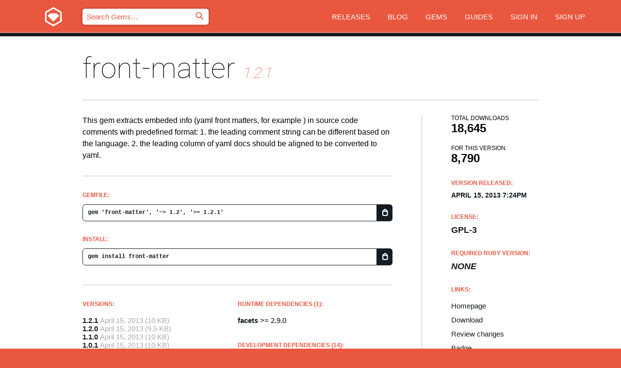

--- FILE ---
content_type: text/html; charset=utf-8
request_url: https://rubygems.org/gems/front-matter/versions/1.2.1
body_size: 5264
content:
<!DOCTYPE html>
<html lang="en">
  <head>
    <title>front-matter | RubyGems.org | your community gem host</title>
    <meta charset="UTF-8">
    <meta content="width=device-width, initial-scale=1, maximum-scale=1, user-scalable=0" name="viewport">
    <meta name="google-site-verification" content="AuesbWQ9MCDMmC1lbDlw25RJzyqWOcDYpuaCjgPxEZY" />
    <link rel="apple-touch-icon" href="/apple-touch-icons/apple-touch-icon.png" />
      <link rel="apple-touch-icon" sizes="57x57" href="/apple-touch-icons/apple-touch-icon-57x57.png" />
      <link rel="apple-touch-icon" sizes="72x72" href="/apple-touch-icons/apple-touch-icon-72x72.png" />
      <link rel="apple-touch-icon" sizes="76x76" href="/apple-touch-icons/apple-touch-icon-76x76.png" />
      <link rel="apple-touch-icon" sizes="114x114" href="/apple-touch-icons/apple-touch-icon-114x114.png" />
      <link rel="apple-touch-icon" sizes="120x120" href="/apple-touch-icons/apple-touch-icon-120x120.png" />
      <link rel="apple-touch-icon" sizes="144x144" href="/apple-touch-icons/apple-touch-icon-144x144.png" />
      <link rel="apple-touch-icon" sizes="152x152" href="/apple-touch-icons/apple-touch-icon-152x152.png" />
      <link rel="apple-touch-icon" sizes="180x180" href="/apple-touch-icons/apple-touch-icon-180x180.png" />
    <link rel="mask-icon" href="/rubygems_logo.svg" color="#e9573f">
    <link rel="fluid-icon" href="/fluid-icon.png"/>
    <link rel="search" type="application/opensearchdescription+xml" title="RubyGems.org" href="/opensearch.xml">
    <link rel="shortcut icon" href="/favicon.ico" type="image/x-icon">
    <link rel="stylesheet" href="/assets/application-fda27980.css" />
    <link href="https://fonts.gstatic.com" rel="preconnect" crossorigin>
    <link href='https://fonts.googleapis.com/css?family=Roboto:100&amp;subset=greek,latin,cyrillic,latin-ext' rel='stylesheet' type='text/css'>
    
<link rel="alternate" type="application/atom+xml" href="https://feeds.feedburner.com/gemcutter-latest" title="RubyGems.org | Latest Gems">

    <meta name="csrf-param" content="authenticity_token" />
<meta name="csrf-token" content="8ZSKmxHYQz4rlCxtAzYcJg-oh7zAmwnc6j20xkz9RKFfrv9YMNnQETyjDw8Ept1iRu-qq7FMtRSblAiv96w95A" />
      <link rel="alternate" type="application/atom+xml" title="front-matter Version Feed" href="/gems/front-matter/versions.atom" />
    <!-- canonical url -->
    <link rel="canonical" href="https://rubygems.org/gems/front-matter/versions/1.2.1" />
    <!-- alternative language versions url -->
      <link rel="alternate" hreflang="en" href="https://rubygems.org/gems/front-matter/versions/1.2.1?locale=en" />
      <link rel="alternate" hreflang="nl" href="https://rubygems.org/gems/front-matter/versions/1.2.1?locale=nl" />
      <link rel="alternate" hreflang="zh-CN" href="https://rubygems.org/gems/front-matter/versions/1.2.1?locale=zh-CN" />
      <link rel="alternate" hreflang="zh-TW" href="https://rubygems.org/gems/front-matter/versions/1.2.1?locale=zh-TW" />
      <link rel="alternate" hreflang="pt-BR" href="https://rubygems.org/gems/front-matter/versions/1.2.1?locale=pt-BR" />
      <link rel="alternate" hreflang="fr" href="https://rubygems.org/gems/front-matter/versions/1.2.1?locale=fr" />
      <link rel="alternate" hreflang="es" href="https://rubygems.org/gems/front-matter/versions/1.2.1?locale=es" />
      <link rel="alternate" hreflang="de" href="https://rubygems.org/gems/front-matter/versions/1.2.1?locale=de" />
      <link rel="alternate" hreflang="ja" href="https://rubygems.org/gems/front-matter/versions/1.2.1?locale=ja" />
    <!-- unmatched alternative language fallback -->
    <link rel="alternate" hreflang="x-default" href="https://rubygems.org/gems/front-matter/versions/1.2.1" />

    <script type="importmap" data-turbo-track="reload">{
  "imports": {
    "jquery": "/assets/jquery-15a62848.js",
    "@rails/ujs": "/assets/@rails--ujs-2089e246.js",
    "application": "/assets/application-ae34b86d.js",
    "@hotwired/turbo-rails": "/assets/turbo.min-ad2c7b86.js",
    "@hotwired/stimulus": "/assets/@hotwired--stimulus-132cbc23.js",
    "@hotwired/stimulus-loading": "/assets/stimulus-loading-1fc53fe7.js",
    "@stimulus-components/clipboard": "/assets/@stimulus-components--clipboard-d9c44ea9.js",
    "@stimulus-components/dialog": "/assets/@stimulus-components--dialog-74866932.js",
    "@stimulus-components/reveal": "/assets/@stimulus-components--reveal-77f6cb39.js",
    "@stimulus-components/checkbox-select-all": "/assets/@stimulus-components--checkbox-select-all-e7db6a97.js",
    "github-buttons": "/assets/github-buttons-3337d207.js",
    "webauthn-json": "/assets/webauthn-json-74adc0e8.js",
    "avo.custom": "/assets/avo.custom-4b185d31.js",
    "stimulus-rails-nested-form": "/assets/stimulus-rails-nested-form-3f712873.js",
    "local-time": "/assets/local-time-a331fc59.js",
    "src/oidc_api_key_role_form": "/assets/src/oidc_api_key_role_form-223a59d4.js",
    "src/pages": "/assets/src/pages-64095f36.js",
    "src/transitive_dependencies": "/assets/src/transitive_dependencies-9280dc42.js",
    "src/webauthn": "/assets/src/webauthn-a8b5ca04.js",
    "controllers/application": "/assets/controllers/application-e33ffaa8.js",
    "controllers/autocomplete_controller": "/assets/controllers/autocomplete_controller-e9f78a76.js",
    "controllers/counter_controller": "/assets/controllers/counter_controller-b739ef1d.js",
    "controllers/dialog_controller": "/assets/controllers/dialog_controller-c788489b.js",
    "controllers/dropdown_controller": "/assets/controllers/dropdown_controller-baaf189b.js",
    "controllers/dump_controller": "/assets/controllers/dump_controller-5d671745.js",
    "controllers/exclusive_checkbox_controller": "/assets/controllers/exclusive_checkbox_controller-c624394a.js",
    "controllers/gem_scope_controller": "/assets/controllers/gem_scope_controller-9c330c45.js",
    "controllers": "/assets/controllers/index-236ab973.js",
    "controllers/nav_controller": "/assets/controllers/nav_controller-8f4ea870.js",
    "controllers/onboarding_name_controller": "/assets/controllers/onboarding_name_controller-a65c65ec.js",
    "controllers/radio_reveal_controller": "/assets/controllers/radio_reveal_controller-41774e15.js",
    "controllers/recovery_controller": "/assets/controllers/recovery_controller-b051251b.js",
    "controllers/reveal_controller": "/assets/controllers/reveal_controller-a90af4d9.js",
    "controllers/reveal_search_controller": "/assets/controllers/reveal_search_controller-8dc44279.js",
    "controllers/scroll_controller": "/assets/controllers/scroll_controller-07f12b0d.js",
    "controllers/search_controller": "/assets/controllers/search_controller-79d09057.js",
    "controllers/stats_controller": "/assets/controllers/stats_controller-5bae7b7f.js"
  }
}</script>
<link rel="modulepreload" href="/assets/jquery-15a62848.js" nonce="3d9a7cb35c4ec400c8f6e8cefdb87c34">
<link rel="modulepreload" href="/assets/@rails--ujs-2089e246.js" nonce="3d9a7cb35c4ec400c8f6e8cefdb87c34">
<link rel="modulepreload" href="/assets/application-ae34b86d.js" nonce="3d9a7cb35c4ec400c8f6e8cefdb87c34">
<link rel="modulepreload" href="/assets/turbo.min-ad2c7b86.js" nonce="3d9a7cb35c4ec400c8f6e8cefdb87c34">
<link rel="modulepreload" href="/assets/@hotwired--stimulus-132cbc23.js" nonce="3d9a7cb35c4ec400c8f6e8cefdb87c34">
<link rel="modulepreload" href="/assets/stimulus-loading-1fc53fe7.js" nonce="3d9a7cb35c4ec400c8f6e8cefdb87c34">
<link rel="modulepreload" href="/assets/@stimulus-components--clipboard-d9c44ea9.js" nonce="3d9a7cb35c4ec400c8f6e8cefdb87c34">
<link rel="modulepreload" href="/assets/@stimulus-components--dialog-74866932.js" nonce="3d9a7cb35c4ec400c8f6e8cefdb87c34">
<link rel="modulepreload" href="/assets/@stimulus-components--reveal-77f6cb39.js" nonce="3d9a7cb35c4ec400c8f6e8cefdb87c34">
<link rel="modulepreload" href="/assets/@stimulus-components--checkbox-select-all-e7db6a97.js" nonce="3d9a7cb35c4ec400c8f6e8cefdb87c34">
<link rel="modulepreload" href="/assets/github-buttons-3337d207.js" nonce="3d9a7cb35c4ec400c8f6e8cefdb87c34">
<link rel="modulepreload" href="/assets/webauthn-json-74adc0e8.js" nonce="3d9a7cb35c4ec400c8f6e8cefdb87c34">
<link rel="modulepreload" href="/assets/local-time-a331fc59.js" nonce="3d9a7cb35c4ec400c8f6e8cefdb87c34">
<link rel="modulepreload" href="/assets/src/oidc_api_key_role_form-223a59d4.js" nonce="3d9a7cb35c4ec400c8f6e8cefdb87c34">
<link rel="modulepreload" href="/assets/src/pages-64095f36.js" nonce="3d9a7cb35c4ec400c8f6e8cefdb87c34">
<link rel="modulepreload" href="/assets/src/transitive_dependencies-9280dc42.js" nonce="3d9a7cb35c4ec400c8f6e8cefdb87c34">
<link rel="modulepreload" href="/assets/src/webauthn-a8b5ca04.js" nonce="3d9a7cb35c4ec400c8f6e8cefdb87c34">
<link rel="modulepreload" href="/assets/controllers/application-e33ffaa8.js" nonce="3d9a7cb35c4ec400c8f6e8cefdb87c34">
<link rel="modulepreload" href="/assets/controllers/autocomplete_controller-e9f78a76.js" nonce="3d9a7cb35c4ec400c8f6e8cefdb87c34">
<link rel="modulepreload" href="/assets/controllers/counter_controller-b739ef1d.js" nonce="3d9a7cb35c4ec400c8f6e8cefdb87c34">
<link rel="modulepreload" href="/assets/controllers/dialog_controller-c788489b.js" nonce="3d9a7cb35c4ec400c8f6e8cefdb87c34">
<link rel="modulepreload" href="/assets/controllers/dropdown_controller-baaf189b.js" nonce="3d9a7cb35c4ec400c8f6e8cefdb87c34">
<link rel="modulepreload" href="/assets/controllers/dump_controller-5d671745.js" nonce="3d9a7cb35c4ec400c8f6e8cefdb87c34">
<link rel="modulepreload" href="/assets/controllers/exclusive_checkbox_controller-c624394a.js" nonce="3d9a7cb35c4ec400c8f6e8cefdb87c34">
<link rel="modulepreload" href="/assets/controllers/gem_scope_controller-9c330c45.js" nonce="3d9a7cb35c4ec400c8f6e8cefdb87c34">
<link rel="modulepreload" href="/assets/controllers/index-236ab973.js" nonce="3d9a7cb35c4ec400c8f6e8cefdb87c34">
<link rel="modulepreload" href="/assets/controllers/nav_controller-8f4ea870.js" nonce="3d9a7cb35c4ec400c8f6e8cefdb87c34">
<link rel="modulepreload" href="/assets/controllers/onboarding_name_controller-a65c65ec.js" nonce="3d9a7cb35c4ec400c8f6e8cefdb87c34">
<link rel="modulepreload" href="/assets/controllers/radio_reveal_controller-41774e15.js" nonce="3d9a7cb35c4ec400c8f6e8cefdb87c34">
<link rel="modulepreload" href="/assets/controllers/recovery_controller-b051251b.js" nonce="3d9a7cb35c4ec400c8f6e8cefdb87c34">
<link rel="modulepreload" href="/assets/controllers/reveal_controller-a90af4d9.js" nonce="3d9a7cb35c4ec400c8f6e8cefdb87c34">
<link rel="modulepreload" href="/assets/controllers/reveal_search_controller-8dc44279.js" nonce="3d9a7cb35c4ec400c8f6e8cefdb87c34">
<link rel="modulepreload" href="/assets/controllers/scroll_controller-07f12b0d.js" nonce="3d9a7cb35c4ec400c8f6e8cefdb87c34">
<link rel="modulepreload" href="/assets/controllers/search_controller-79d09057.js" nonce="3d9a7cb35c4ec400c8f6e8cefdb87c34">
<link rel="modulepreload" href="/assets/controllers/stats_controller-5bae7b7f.js" nonce="3d9a7cb35c4ec400c8f6e8cefdb87c34">
<script type="module" nonce="3d9a7cb35c4ec400c8f6e8cefdb87c34">import "application"</script>
  </head>

  <body class="" data-controller="nav" data-nav-expanded-class="mobile-nav-is-expanded">
    <!-- Top banner -->

    <!-- Policies acknowledgment banner -->
    

    <header class="header header--interior" data-nav-target="header collapse">
      <div class="l-wrap--header">
        <a title="RubyGems" class="header__logo-wrap" data-nav-target="logo" href="/">
          <span class="header__logo" data-icon="⬡">⬢</span>
          <span class="t-hidden">RubyGems</span>
</a>        <a class="header__club-sandwich" href="#" data-action="nav#toggle focusin->nav#focus mousedown->nav#mouseDown click@window->nav#hide">
          <span class="t-hidden">Navigation menu</span>
        </a>

        <div class="header__nav-links-wrap">
          <div class="header__search-wrap" role="search">
  <form data-controller="autocomplete" data-autocomplete-selected-class="selected" action="/search" accept-charset="UTF-8" method="get">
    <input type="search" name="query" id="query" placeholder="Search Gems&hellip;" class="header__search" autocomplete="off" aria-autocomplete="list" data-autocomplete-target="query" data-action="autocomplete#suggest keydown.down-&gt;autocomplete#next keydown.up-&gt;autocomplete#prev keydown.esc-&gt;autocomplete#hide keydown.enter-&gt;autocomplete#clear click@window-&gt;autocomplete#hide focus-&gt;autocomplete#suggest blur-&gt;autocomplete#hide" data-nav-target="search" />

    <ul class="suggest-list" role="listbox" data-autocomplete-target="suggestions"></ul>

    <template id="suggestion" data-autocomplete-target="template">
      <li class="menu-item" role="option" tabindex="-1" data-autocomplete-target="item" data-action="click->autocomplete#choose mouseover->autocomplete#highlight"></li>
    </template>

    <label id="querylabel" for="query">
      <span class="t-hidden">Search Gems&hellip;</span>
</label>
    <input type="submit" value="⌕" id="search_submit" class="header__search__icon" aria-labelledby="querylabel" data-disable-with="⌕" />

</form></div>


          <nav class="header__nav-links" data-controller="dropdown">

            <a class="header__nav-link " href="https://rubygems.org/releases">Releases</a>
            <a class="header__nav-link" href="https://blog.rubygems.org">Blog</a>

              <a class="header__nav-link" href="/gems">Gems</a>

            <a class="header__nav-link" href="https://guides.rubygems.org">Guides</a>

              <a class="header__nav-link " href="/sign_in">Sign in</a>
                <a class="header__nav-link " href="/sign_up">Sign up</a>
          </nav>
        </div>
      </div>
    </header>



    <main class="main--interior" data-nav-target="collapse">
        <div class="l-wrap--b">
            <h1 class="t-display page__heading">
              <a class="t-link--black" href="/gems/front-matter">front-matter</a>

                <i class="page__subheading">1.2.1</i>
            </h1>
          
          


<div class="l-overflow">
  <div class="l-colspan--l colspan--l--has-border">
      <div class="gem__intro">
        <div id="markup" class="gem__desc">
          <p>This gem extracts embeded info (yaml front matters, for example ) in source code
comments with predefined format:

1. the leading comment string can be different based on the language.
2. the leading column of yaml docs should be aligned to be converted to yaml.</p>
        </div>
      </div>

      <div class="gem__install">
        <h2 class="gem__ruby-version__heading t-list__heading">
          Gemfile:
          <div class="gem__code-wrap" data-controller="clipboard" data-clipboard-success-content-value="✔"><input type="text" name="gemfile_text" id="gemfile_text" value="gem &#39;front-matter&#39;, &#39;~&gt; 1.2&#39;, &#39;&gt;= 1.2.1&#39;" class="gem__code" readonly="readonly" data-clipboard-target="source" /><span class="gem__code__icon" title="Copy to clipboard" data-action="click-&gt;clipboard#copy" data-clipboard-target="button">=</span></div>
        </h2>
        <h2 class="gem__ruby-version__heading t-list__heading">
          install:
          <div class="gem__code-wrap" data-controller="clipboard" data-clipboard-success-content-value="✔"><input type="text" name="install_text" id="install_text" value="gem install front-matter" class="gem__code" readonly="readonly" data-clipboard-target="source" /><span class="gem__code__icon" title="Copy to clipboard" data-action="click-&gt;clipboard#copy" data-clipboard-target="button">=</span></div>
        </h2>
      </div>

      <div class="l-half--l">
        <div class="versions">
          <h3 class="t-list__heading">Versions:</h3>
          <ol class="gem__versions t-list__items">
            <li class="gem__version-wrap">
  <a class="t-list__item" href="/gems/front-matter/versions/1.2.1">1.2.1</a>
  <small class="gem__version__date">April 15, 2013</small>

  <span class="gem__version__date">(10 KB)</span>
</li>
<li class="gem__version-wrap">
  <a class="t-list__item" href="/gems/front-matter/versions/1.2.0">1.2.0</a>
  <small class="gem__version__date">April 15, 2013</small>

  <span class="gem__version__date">(9.5 KB)</span>
</li>
<li class="gem__version-wrap">
  <a class="t-list__item" href="/gems/front-matter/versions/1.1.0">1.1.0</a>
  <small class="gem__version__date">April 15, 2013</small>

  <span class="gem__version__date">(10 KB)</span>
</li>
<li class="gem__version-wrap">
  <a class="t-list__item" href="/gems/front-matter/versions/1.0.1">1.0.1</a>
  <small class="gem__version__date">April 15, 2013</small>

  <span class="gem__version__date">(10 KB)</span>
</li>

          </ol>
        </div>
      </div>

    <div class = "l-half--l">
        <div class="dependencies gem__dependencies" id="runtime_dependencies">
    <h3 class="t-list__heading">Runtime Dependencies (1):</h3>
    <div class="t-list__items">
          <div class="gem__requirement-wrap">
            <a class="t-list__item" href="/gems/facets"><strong>facets</strong></a>
            &gt;= 2.9.0
          </div>
    </div>
  </div>

        <div class="dependencies gem__dependencies" id="development_dependencies">
    <h3 class="t-list__heading">Development Dependencies (14):</h3>
    <div class="t-list__items">
          <div class="gem__requirement-wrap">
            <a class="t-list__item" href="/gems/awesome_print"><strong>awesome_print</strong></a>
            &gt;= 1.1.0
          </div>
          <div class="gem__requirement-wrap">
            <a class="t-list__item" href="/gems/growl"><strong>growl</strong></a>
            &gt;= 0
          </div>
          <div class="gem__requirement-wrap">
            <a class="t-list__item" href="/gems/guard"><strong>guard</strong></a>
            ~&gt; 1.7.0
          </div>
          <div class="gem__requirement-wrap">
            <a class="t-list__item" href="/gems/guard-bundler"><strong>guard-bundler</strong></a>
            &gt;= 0
          </div>
          <div class="gem__requirement-wrap">
            <a class="t-list__item" href="/gems/guard-rspec"><strong>guard-rspec</strong></a>
            &gt;= 0
          </div>
          <div class="gem__requirement-wrap">
            <a class="t-list__item" href="/gems/hoe"><strong>hoe</strong></a>
            &gt;= 0
          </div>
          <div class="gem__requirement-wrap">
            <a class="t-list__item" href="/gems/hoe-gemspec"><strong>hoe-gemspec</strong></a>
            &gt;= 0
          </div>
          <div class="gem__requirement-wrap">
            <a class="t-list__item" href="/gems/hoe-git"><strong>hoe-git</strong></a>
            &gt;= 0
          </div>
          <div class="gem__requirement-wrap">
            <a class="t-list__item" href="/gems/hoe-version"><strong>hoe-version</strong></a>
            &gt;= 0
          </div>
          <div class="gem__requirement-wrap">
            <a class="t-list__item" href="/gems/rake"><strong>rake</strong></a>
            &gt;= 10.0.0
          </div>
          <div class="gem__requirement-wrap">
            <a class="t-list__item" href="/gems/rb-fsevent"><strong>rb-fsevent</strong></a>
            ~&gt; 0.9
          </div>
          <div class="gem__requirement-wrap">
            <a class="t-list__item" href="/gems/rdoc"><strong>rdoc</strong></a>
            ~&gt; 4.0
          </div>
          <div class="gem__requirement-wrap">
            <a class="t-list__item" href="/gems/rspec"><strong>rspec</strong></a>
            &gt;= 2.13
          </div>
          <div class="gem__requirement-wrap">
            <a class="t-list__item" href="/gems/terminal-notifier-guard"><strong>terminal-notifier-guard</strong></a>
            &gt;= 0
          </div>
    </div>
  </div>

        <div class="dependencies_list">
          <a class="gem__see-all-versions t-link--gray t-link--has-arrow push--s" href="/gems/front-matter/versions/1.2.1/dependencies">Show all transitive dependencies</a>
        </div>
    </div>


    <div class="gem__members">

    <h3 class="t-list__heading">Owners:</h3>
    <div class="gem__users">
      <a alt="zhaowu" title="zhaowu" href="/profiles/zhaowu"><img id="gravatar-67032" width="48" height="48" src="/users/67032/avatar.jpeg?size=48&amp;theme=light" /></a>
    </div>




    <h3 class="t-list__heading">Authors:</h3>
    <ul class="t-list__items">
      <li class="t-list__item">
        <p>Zhao Cai</p>
      </li>
    </ul>

    <h3 class="t-list__heading">SHA 256 checksum:</h3>
    <div class="gem__code-wrap" data-controller="clipboard" data-clipboard-success-content-value="✔"><input type="text" name="gem_sha_256_checksum" id="gem_sha_256_checksum" value="6595f0ecb9d903eb592de39a117fed144ebb6e98885c0921ea1171031c9d82ae" class="gem__code" readonly="readonly" data-clipboard-target="source" /><span class="gem__code__icon" title="Copy to clipboard" data-action="click-&gt;clipboard#copy" data-clipboard-target="button">=</span></div>


</div>

    <div class="gem__navigation">
    <a class="gem__previous__version" href="/gems/front-matter/versions/1.2.0">← Previous version</a>

</div>

  </div>

  <div class="gem__aside l-col--r--pad">
  <div class="gem__downloads-wrap" data-href="/api/v1/downloads/front-matter-1.2.1.json">
    <h2 class="gem__downloads__heading t-text--s">
      Total downloads
      <span class="gem__downloads">18,645</span>
    </h2>
    <h2 class="gem__downloads__heading t-text--s">
      For this version
      <span class="gem__downloads">8,790</span>
    </h2>
  </div>

  <h2 class="gem__ruby-version__heading t-list__heading">
    Version Released:
    <span class="gem__rubygem-version-age">
      <p><time datetime="2013-04-15T19:24:34Z" data-local="time-ago">April 15, 2013  7:24pm</time></p>
    </span>
  </h2>

  <h2 class="gem__ruby-version__heading t-list__heading">
    License:
    <span class="gem__ruby-version">
      <p>GPL-3</p>
    </span>
  </h2>
  <h2 class="gem__ruby-version__heading t-list__heading">
    Required Ruby Version:
    <i class="gem__ruby-version">
        None
    </i>
  </h2>
  <h3 class="t-list__heading">Links:</h3>
  <div class="t-list__items">
      <a rel="nofollow" class="gem__link t-list__item" id="home" href="http://zhaocai.github.com/front-matter.rb/">Homepage</a>
      <a rel="nofollow" class="gem__link t-list__item" id="download" href="/downloads/front-matter-1.2.1.gem">Download</a>
    <a class="gem__link t-list__item" href="https://my.diffend.io/gems/front-matter/prev/1.2.1">Review changes</a>
    <a class="gem__link t-list__item" id="badge" href="https://badge.fury.io/rb/front-matter/install">Badge</a>
    <a class="toggler gem__link t-list__item" id="subscribe" href="/sign_in">Subscribe</a>
    <a class="gem__link t-list__item" id="rss" href="/gems/front-matter/versions.atom">RSS</a>
    <a class="gem__link t-list__item" href="mailto:support@rubygems.org?subject=Reporting Abuse on front-matter">Report abuse</a>
    <a rel="nofollow" class="gem__link t-list__item" id="reverse_dependencies" href="/gems/front-matter/reverse_dependencies">Reverse dependencies</a>
    
    
    
    
    
  </div>
</div>

</div>

        </div>
    </main>

    <footer class="footer" data-nav-target="collapse">
      <div class="l-wrap--footer">
        <div class="l-overflow">
          <div class="nav--v l-col--r--pad">
            <a class="nav--v__link--footer" href="https://status.rubygems.org">Status</a>
            <a class="nav--v__link--footer" href="https://uptime.rubygems.org">Uptime</a>
            <a class="nav--v__link--footer" href="https://github.com/rubygems/rubygems.org">Code</a>
            <a class="nav--v__link--footer" href="/pages/data">Data</a>
            <a class="nav--v__link--footer" href="/stats">Stats</a>
            <a class="nav--v__link--footer" href="https://guides.rubygems.org/contributing/">Contribute</a>
              <a class="nav--v__link--footer" href="/pages/about">About</a>
            <a class="nav--v__link--footer" href="mailto:support@rubygems.org">Help</a>
            <a class="nav--v__link--footer" href="https://guides.rubygems.org/rubygems-org-api">API</a>
            <a class="nav--v__link--footer" href="/policies">Policies</a>
            <a class="nav--v__link--footer" href="/pages/supporters">Support Us</a>
              <a class="nav--v__link--footer" href="/pages/security">Security</a>
          </div>
          <div class="l-colspan--l colspan--l--has-border">
            <div class="footer__about">
              <p>
                RubyGems.org is the Ruby community&rsquo;s gem hosting service. Instantly <a href="https://guides.rubygems.org/publishing/">publish your gems</a> and then <a href="https://guides.rubygems.org/command-reference/#gem-install">install them</a>. Use <a href="https://guides.rubygems.org/rubygems-org-api/">the API</a> to find out more about <a href="/gems">available gems</a>. <a href="https://guides.rubygems.org/contributing/">Become a contributor</a> and improve the site yourself.
              </p>
              <p>
                The RubyGems.org website and service are maintained and operated by Ruby Central’s <a href="https://rubycentral.org/open-source/">Open Source Program</a> and the RubyGems team. It is funded by the greater Ruby community through support from sponsors, members, and infrastructure donations. <b>If you build with Ruby and believe in our mission, you can join us in keeping RubyGems.org, RubyGems, and Bundler secure and sustainable for years to come by contributing <a href="/pages/supporters">here</a></b>.
              </p>
            </div>
          </div>
        </div>
      </div>
      <div class="footer__sponsors">
        <a class="footer__sponsor footer__sponsor__ruby_central" href="https://rubycentral.org/open-source/" target="_blank" rel="noopener">
          Operated by
          <span class="t-hidden">Ruby Central</span>
        </a>
        <a class="footer__sponsor footer__sponsor__dockyard" href="https://dockyard.com/ruby-on-rails-consulting" target="_blank" rel="noopener">
          Designed by
          <span class="t-hidden">DockYard</span>
        </a>
        <a class="footer__sponsor footer__sponsor__aws" href="https://aws.amazon.com/" target="_blank" rel="noopener">
          Hosted by
          <span class="t-hidden">AWS</span>
        </a>
        <a class="footer__sponsor footer__sponsor__dnsimple" href="https://dnsimple.link/resolving-rubygems" target="_blank" rel="noopener">
          Resolved with
          <span class="t-hidden">DNSimple</span>
        </a>
        <a class="footer__sponsor footer__sponsor__datadog" href="https://www.datadoghq.com/" target="_blank" rel="noopener">
          Monitored by
          <span class="t-hidden">Datadog</span>
        </a>
        <a class="footer__sponsor footer__sponsor__fastly" href="https://www.fastly.com/customers/ruby-central" target="_blank" rel="noopener">
          Gems served by
          <span class="t-hidden">Fastly</span>
        </a>
        <a class="footer__sponsor footer__sponsor__honeybadger" href="https://www.honeybadger.io/" target="_blank" rel="noopener">
          Monitored by
          <span class="t-hidden">Honeybadger</span>
        </a>
        <a class="footer__sponsor footer__sponsor__mend" href="https://mend.io/" target="_blank" rel="noopener">
          Secured by
          <span class="t-hidden">Mend.io</span>
        </a>
      </div>
      <div class="footer__language_selector">
          <div class="footer__language">
            <a class="nav--v__link--footer" href="/gems/front-matter/versions/1.2.1?locale=en">English</a>
          </div>
          <div class="footer__language">
            <a class="nav--v__link--footer" href="/gems/front-matter/versions/1.2.1?locale=nl">Nederlands</a>
          </div>
          <div class="footer__language">
            <a class="nav--v__link--footer" href="/gems/front-matter/versions/1.2.1?locale=zh-CN">简体中文</a>
          </div>
          <div class="footer__language">
            <a class="nav--v__link--footer" href="/gems/front-matter/versions/1.2.1?locale=zh-TW">正體中文</a>
          </div>
          <div class="footer__language">
            <a class="nav--v__link--footer" href="/gems/front-matter/versions/1.2.1?locale=pt-BR">Português do Brasil</a>
          </div>
          <div class="footer__language">
            <a class="nav--v__link--footer" href="/gems/front-matter/versions/1.2.1?locale=fr">Français</a>
          </div>
          <div class="footer__language">
            <a class="nav--v__link--footer" href="/gems/front-matter/versions/1.2.1?locale=es">Español</a>
          </div>
          <div class="footer__language">
            <a class="nav--v__link--footer" href="/gems/front-matter/versions/1.2.1?locale=de">Deutsch</a>
          </div>
          <div class="footer__language">
            <a class="nav--v__link--footer" href="/gems/front-matter/versions/1.2.1?locale=ja">日本語</a>
          </div>
      </div>
    </footer>
    
    <script type="text/javascript" defer src="https://www.fastly-insights.com/insights.js?k=3e63c3cd-fc37-4b19-80b9-65ce64af060a"></script>
  </body>
</html>
